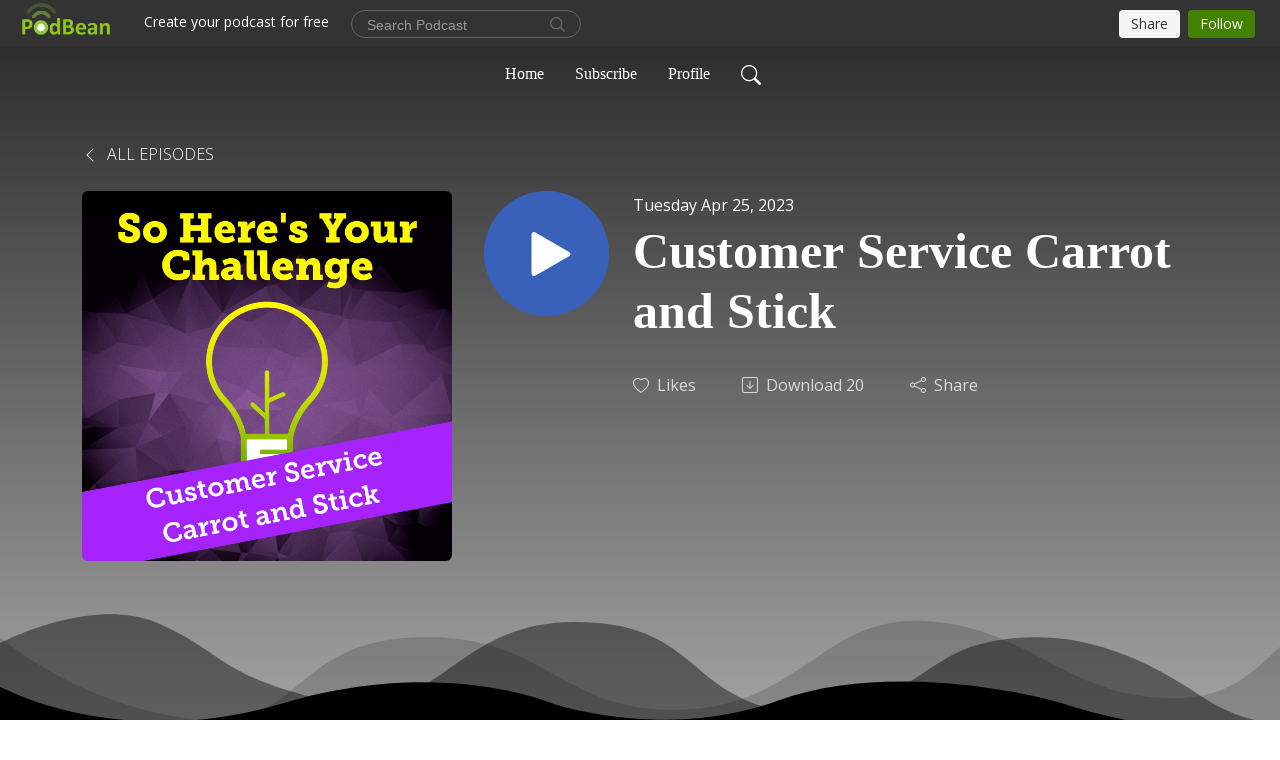

--- FILE ---
content_type: text/html; charset=UTF-8
request_url: https://podcast.randallcraig.com/e/customer-service-carrot-and-stick/
body_size: 8321
content:
<!DOCTYPE html>
<html  data-head-attrs=""  lang="en">
<head>
  <meta charset="UTF-8">
  <meta name="viewport" content="width=device-width, initial-scale=1.0">
  <meta name="mobile-web-app-capable" content="yes">
  <meta name="apple-mobile-web-app-status-bar-style" content="black">
  <meta name="theme-color" content="#ffffff">
  <link rel="stylesheet" href="https://cdnjs.cloudflare.com/ajax/libs/twitter-bootstrap/5.0.1/css/bootstrap.min.css" integrity="sha512-Ez0cGzNzHR1tYAv56860NLspgUGuQw16GiOOp/I2LuTmpSK9xDXlgJz3XN4cnpXWDmkNBKXR/VDMTCnAaEooxA==" crossorigin="anonymous" referrerpolicy="no-referrer" />
  <link rel="preconnect" href="https://fonts.googleapis.com">
  <link rel="preconnect" href="https://fonts.gstatic.com" crossorigin>
  <script type="module" crossorigin src="https://pbcdn1.podbean.com/fs1/user-site-dist/assets/index.1ad62341.js"></script>
    <link rel="modulepreload" href="https://pbcdn1.podbean.com/fs1/user-site-dist/assets/vendor.7a484e8a.js">
    <link rel="stylesheet" href="https://pbcdn1.podbean.com/fs1/user-site-dist/assets/index.d710f70e.css">
  <link rel="manifest" href="/user-site/manifest.webmanifest" crossorigin="use-credentials"><title>Customer Service Carrot and Stick | So Here’s Your Challenge</title><link rel="icon" href="https://mcdn.podbean.com/mf/web/4tzzc4/Favicon512.ico"><link rel="apple-touch-icon" href="https://mcdn.podbean.com/mf/web/4tzzc4/Favicon512.ico"><meta property="og:title" content="Customer Service Carrot and Stick | So Here’s Your Challenge"><meta property="og:image" content="https://d2bwo9zemjwxh5.cloudfront.net/ep-logo/pbblog12201298/Customer_Service_Carrot_and_Stick_3qxh5h_1200x628.jpg?s=4787cfc3408bb4a2d88f777a05c70186&amp;e=jpg"><meta property="og:type" content="article"><meta property="og:url" content="https://podcast.randallcraig.com/e/customer-service-carrot-and-stick/"><meta property="og:description" content="While corporations are trying to figure out how to use the Social Media carrot to entice their customers to buy, their customers are using a powerful Social Media stick when it comes to expressing their disappointment and dissatisfaction.
In the olden days, corporate policy may have been the customer is always right. Today it is a bit different."><meta name="description" content="While corporations are trying to figure out how to use the Social Media carrot to entice their customers to buy, their customers are using a powerful Social Media stick when it comes to expressing their disappointment and dissatisfaction.
In the olden days, corporate policy may have been the customer is always right. Today it is a bit different."><meta name="twitter:card" content="player"><meta name="twitter:site" content="@podbeancom"><meta name="twitter:url" content="https://podcast.randallcraig.com/e/customer-service-carrot-and-stick/"><meta name="twitter:title" content="Customer Service Carrot and Stick | So Here’s Your Challenge"><meta name="twitter:description" content="While corporations are trying to figure out how to use the Social Media carrot to entice their customers to buy, their customers are using a powerful Social Media stick when it comes to expressing their disappointment and dissatisfaction.
In the olden days, corporate policy may have been the customer is always right. Today it is a bit different."><meta name="twitter:image" content="https://d2bwo9zemjwxh5.cloudfront.net/ep-logo/pbblog12201298/Customer_Service_Carrot_and_Stick_3qxh5h_1200x628.jpg?s=4787cfc3408bb4a2d88f777a05c70186&amp;e=jpg"><meta name="twitter:player" content="https://www.podbean.com/player-v2/?i=37jn8-108f261"><meta name="twitter:player:width" content="420"><meta name="twitter:player:height" content="315"><meta http-equiv="Content-Type" content="text/html; charset=UTF-8"><meta http-equiv="Content-Language" content="en-us"><meta name="generator" content="Podbean 3.2"><meta name="viewport" content="width=device-width, user-scalable=no, initial-scale=1.0, minimum-scale=1.0, maximum-scale=1.0"><meta name="author" content="PodBean Development"><meta name="Copyright" content="PodBean"><meta name="HandheldFriendly" content="True"><meta name="MobileOptimized" content="MobileOptimized"><meta name="robots" content="all"><meta name="twitter:app:id:googleplay" content="com.podbean.app.podcast"><meta name="twitter:app:id:ipad" content="973361050"><meta name="twitter:app:id:iphone" content="973361050"><meta name="twitter:app:name:googleplay" content="Podbean"><meta name="twitter:app:name:ipad" content="Podbean"><meta name="twitter:app:name:iphone" content="Podbean"><script type="application/ld+json">{"@context":"https://schema.org/","@type":"PodcastEpisode","url":"/e/customer-service-carrot-and-stick/","name":"Customer Service Carrot and Stick","datePublished":"2023-04-25","description":"While corporations are trying to figure out how to use the Social Media carrot to entice their customers to buy, their customers are using a powerful Social Media stick when it comes to expressing their disappointment and dissatisfaction.\nIn the olden days, corporate policy may have been the customer is always right. Today it is a bit different.","associatedMedia":{"@type":"MediaObject","contentUrl":"https://mcdn.podbean.com/mf/web/m4uiec/Marketing-Customer_Service_Carrot_and_Stick.mp4"},"partOfSeries":{"@type":"PodcastSeries","name":"So Here’s Your Challenge","url":"https://podcast.randallcraig.com"}}</script><link type="application/rss+xml" rel="alternate" href="https://podcast.randallcraig.com/feed.xml" title="So Here’s Your Challenge"><link rel="canonical" href="https://podcast.randallcraig.com/e/customer-service-carrot-and-stick/"><meta name="head:count" content="35"><link rel="modulepreload" crossorigin href="https://pbcdn1.podbean.com/fs1/user-site-dist/assets/episode.b821da30.js"><link rel="stylesheet" href="https://pbcdn1.podbean.com/fs1/user-site-dist/assets/episode.6d6d54b9.css"><link rel="modulepreload" crossorigin href="https://pbcdn1.podbean.com/fs1/user-site-dist/assets/HomeHeader.500f78d5.js"><link rel="stylesheet" href="https://pbcdn1.podbean.com/fs1/user-site-dist/assets/HomeHeader.f51f4f51.css"><link rel="modulepreload" crossorigin href="https://pbcdn1.podbean.com/fs1/user-site-dist/assets/HeadEpisode.60975439.js"><link rel="stylesheet" href="https://pbcdn1.podbean.com/fs1/user-site-dist/assets/HeadEpisode.72529506.css">
</head>
<body  data-head-attrs="" >
  <div id="app" data-server-rendered="true"><div class="main-page main-style-dark" style="--font:Avenir;--secondaryFont:Open Sans,Helvetica,Arial,Verdana,sans-serif;--playerColor:#3A61B9;--playerColorRGB:58,97,185;--homeHeaderTextColor:#ffffff;--pageHeaderTextColor:#ffffff;--pageHeaderBackgroundColor:#B3B4B3;"><!----><div loginurl="https://www.podbean.com/site/user/login?return=https%253A%252F%252Fpodcast.randallcraig.com%252Fe%252Fcustomer-service-carrot-and-stick%252F&amp;rts=ee8a8e3d870ee3b86f567d6c0ff4c6d2c75282ab" postname="customer-service-carrot-and-stick"><div class="theme-waves episode-detail d-flex flex-column h-100  navigation-transparent"><!--[--><div class="cc-navigation1 navigation" style="--navigationFontColor:#ffffff;--navigationBackgroundColor:#000000;"><nav class="navbar navbar-expand-lg"><div class="container justify-content-center"><div style="" class="nav-item search-icon list-unstyled"><button class="btn bg-transparent d-black d-lg-none border-0 nav-link text-dark px-2" type="button" title="Search"><svg xmlns="http://www.w3.org/2000/svg" width="20" height="20" fill="currentColor" class="bi bi-search" viewbox="0 0 16 16"><path d="M11.742 10.344a6.5 6.5 0 1 0-1.397 1.398h-.001c.03.04.062.078.098.115l3.85 3.85a1 1 0 0 0 1.415-1.414l-3.85-3.85a1.007 1.007 0 0 0-.115-.1zM12 6.5a5.5 5.5 0 1 1-11 0 5.5 5.5 0 0 1 11 0z"></path></svg></button></div><div class="h-search" style="display:none;"><input class="form-control shadow-sm rounded-pill border-0" title="Search" value="" type="text" placeholder="Search"><button type="button" class="btn bg-transparent border-0">Cancel</button></div><button class="navbar-toggler px-2" type="button" title="Navbar toggle" data-bs-toggle="collapse" data-bs-target="#navbarNav" aria-controls="navbarNav" aria-expanded="false" aria-label="Toggle navigation"><svg xmlns="http://www.w3.org/2000/svg" width="28" height="28" fill="currentColor" class="bi bi-list" viewbox="0 0 16 16"><path fill-rule="evenodd" d="M2.5 12a.5.5 0 0 1 .5-.5h10a.5.5 0 0 1 0 1H3a.5.5 0 0 1-.5-.5zm0-4a.5.5 0 0 1 .5-.5h10a.5.5 0 0 1 0 1H3a.5.5 0 0 1-.5-.5zm0-4a.5.5 0 0 1 .5-.5h10a.5.5 0 0 1 0 1H3a.5.5 0 0 1-.5-.5z"></path></svg></button><div class="collapse navbar-collapse" id="navbarNav"><ul class="navbar-nav" style=""><!--[--><li class="nav-item"><!--[--><a href="/" class="nav-link"><!--[-->Home<!--]--></a><!--]--></li><li class="nav-item"><!--[--><a target="_blank" rel="noopener noreferrer" class="nav-link" active-class="active" href="https://www.podbean.com/site/podcatcher/index/blog/6vOwbwTzDun3"><!--[-->Subscribe<!--]--></a><!--]--></li><li class="nav-item"><!--[--><a target="_blank" rel="noopener noreferrer" class="nav-link" active-class="active" href="https://www.podbean.com/user-ombYlRc0purw"><!--[-->Profile<!--]--></a><!--]--></li><!--]--><!--[--><li style="" class="nav-item search-icon"><button class="btn bg-transparent border-0 nav-link" type="button" title="Search"><svg xmlns="http://www.w3.org/2000/svg" width="20" height="20" fill="currentColor" class="bi bi-search" viewbox="0 0 16 16"><path d="M11.742 10.344a6.5 6.5 0 1 0-1.397 1.398h-.001c.03.04.062.078.098.115l3.85 3.85a1 1 0 0 0 1.415-1.414l-3.85-3.85a1.007 1.007 0 0 0-.115-.1zM12 6.5a5.5 5.5 0 1 1-11 0 5.5 5.5 0 0 1 11 0z"></path></svg></button></li><!--]--></ul></div></div></nav></div><!----><!--]--><div class="common-content flex-shrink-0"><!--[--><!----><div class="episode-detail-top pt-5 pb-5"><div class="container mt-5"><nav><ol class="breadcrumb mt-2"><li class="breadcrumb-item"><a href="/" class="text-dark text-uppercase fw-light"><!--[--><svg xmlns="http://www.w3.org/2000/svg" width="16" height="16" fill="currentColor" class="bi bi-chevron-left" viewbox="0 0 16 16"><path fill-rule="evenodd" d="M11.354 1.646a.5.5 0 0 1 0 .708L5.707 8l5.647 5.646a.5.5 0 0 1-.708.708l-6-6a.5.5 0 0 1 0-.708l6-6a.5.5 0 0 1 .708 0z"></path></svg> All Episodes<!--]--></a></li></ol></nav><div class="episode-content"><div class="border-0 d-md-flex mt-4 mb-5 list"><img class="me-3 episode-logo" alt="Customer Service Carrot and Stick" src="https://pbcdn1.podbean.com/imglogo/ep-logo/pbblog12201298/Customer_Service_Carrot_and_Stick_3qxh5h_300x300.jpg" loading="lazy"><div class="card-body position-relative d-flex pt-0"><button class="btn btn-link rounded-circle play-button me-4" type="button" title="Play Customer Service Carrot and Stick"><svg t="1622017593702" class="icon icon-play text-white" fill="currentColor" viewbox="0 0 1024 1024" version="1.1" xmlns="http://www.w3.org/2000/svg" p-id="12170" width="30" height="30"><path d="M844.704269 475.730473L222.284513 116.380385a43.342807 43.342807 0 0 0-65.025048 37.548353v718.692951a43.335582 43.335582 0 0 0 65.025048 37.541128l622.412531-359.342864a43.357257 43.357257 0 0 0 0.007225-75.08948z" fill="" p-id="12171"></path></svg></button><div class="episode-info"><p class="e-date p-0 mb-1"><!----><span class="episode-date">Tuesday Apr 25, 2023</span></p><h1 class="card-title page-title text-dark text-three-line fs-50">Customer Service Carrot and Stick</h1><div class="cc-post-toolbar pt-4"><ul class="list-unstyled d-flex mb-0 row gx-5 p-0"><li class="col-auto"><button class="border-0 p-0 bg-transparent row gx-1 align-items-center" title="Likes"><svg xmlns="http://www.w3.org/2000/svg" width="16" height="16" fill="currentColor" class="bi bi-heart col-auto icon-like" viewbox="0 0 16 16"><path d="m8 2.748-.717-.737C5.6.281 2.514.878 1.4 3.053c-.523 1.023-.641 2.5.314 4.385.92 1.815 2.834 3.989 6.286 6.357 3.452-2.368 5.365-4.542 6.286-6.357.955-1.886.838-3.362.314-4.385C13.486.878 10.4.28 8.717 2.01L8 2.748zM8 15C-7.333 4.868 3.279-3.04 7.824 1.143c.06.055.119.112.176.171a3.12 3.12 0 0 1 .176-.17C12.72-3.042 23.333 4.867 8 15z"></path></svg><span class="text-gray col-auto item-name">Likes</span><!----></button></li><li class="col-auto"><a class="border-0 p-0 bg-transparent row gx-1 align-items-center" href="https://www.podbean.com/media/share/pb-37jn8-108f261?download=1" target="_blank" title="Download"><svg xmlns="http://www.w3.org/2000/svg" width="16" height="16" fill="currentColor" class="bi bi-arrow-down-square col-auto" viewbox="0 0 16 16"><path fill-rule="evenodd" d="M15 2a1 1 0 0 0-1-1H2a1 1 0 0 0-1 1v12a1 1 0 0 0 1 1h12a1 1 0 0 0 1-1V2zM0 2a2 2 0 0 1 2-2h12a2 2 0 0 1 2 2v12a2 2 0 0 1-2 2H2a2 2 0 0 1-2-2V2zm8.5 2.5a.5.5 0 0 0-1 0v5.793L5.354 8.146a.5.5 0 1 0-.708.708l3 3a.5.5 0 0 0 .708 0l3-3a.5.5 0 0 0-.708-.708L8.5 10.293V4.5z"></path></svg><span class="text-gray col-auto item-name">Download</span><span class="text-gray col-auto">20</span></a></li><li class="col-auto"><button class="border-0 p-0 bg-transparent row gx-1 align-items-center" title="Share" data-bs-toggle="modal" data-bs-target="#shareModal"><svg xmlns="http://www.w3.org/2000/svg" width="16" height="16" fill="currentColor" class="bi bi-share col-auto" viewbox="0 0 16 16"><path d="M13.5 1a1.5 1.5 0 1 0 0 3 1.5 1.5 0 0 0 0-3zM11 2.5a2.5 2.5 0 1 1 .603 1.628l-6.718 3.12a2.499 2.499 0 0 1 0 1.504l6.718 3.12a2.5 2.5 0 1 1-.488.876l-6.718-3.12a2.5 2.5 0 1 1 0-3.256l6.718-3.12A2.5 2.5 0 0 1 11 2.5zm-8.5 4a1.5 1.5 0 1 0 0 3 1.5 1.5 0 0 0 0-3zm11 5.5a1.5 1.5 0 1 0 0 3 1.5 1.5 0 0 0 0-3z"></path></svg><span class="text-gray item-name col-auto">Share</span></button></li></ul></div><!----></div></div></div></div></div><svg id="Curve" xmlns="http://www.w3.org/2000/svg" viewBox="0 0 1924 212.552"><path id="curve01" d="M-23.685,359.406S93.525,419.436,253.5,371.375s273.577,1.033,273.577,1.033,113.49,37.939,226.2-3.355,263.749-5.5,290.141,3.355,177.158,52.609,265.227,5.262,191.943-46.8,304.094,6.182,276.982-24.446,276.982-24.446v134.43h-1924V354.945Z" transform="translate(34.287 -281.283)" fill="#fff"></path><path id="curve02" d="M-2.111,728.749s89.218-48.068,157.482-21.806c72.236,31.039,61.34,53.552,173.542,79.815S454.9,706.923,579.664,706.923s111.41,72.894,213.965,90.951,132.6-53.569,199.093-69.125,137.826-4.511,222.382,54.054,213.326,14.629,251.445-6.7,135.343-73.064,245.343-54.288,210,76.058,210,76.058V911.5h-1924Z" transform="translate(2.111 -698.949)" fill="#fff" opacity="0.421"></path><path id="curve03" d="M2055.179,850.019v149.1h-1924v-189.1h0c.91-.286,75.2,66.583,191.974,82.357s98.2-77.359,230-82.357,144.632,77.663,267.9,73.383,142.695-95.3,246.795-89.867,140.081,75,245.748,78.165,103.959-84.817,189.279-85.131c127.354-.563,114.822,75.533,200.279,75.544s105.741-66.281,195.854-68.578S2055.179,850.019,2055.179,850.019Z" transform="translate(-131.179 -786.567)" fill="#fff" opacity="0.158"></path></svg></div><!--]--><!----><div class="episode-detail-bottom"><div class="container"><div class="episode-content"><div class="border-0 d-flex"><div class="card-body ps-0 pt-5 pb-5"><p class="e-description card-text"><p>While corporations are trying to figure out how to use the Social Media carrot to entice their customers to buy, their customers are using a powerful Social Media stick when it comes to expressing their disappointment and dissatisfaction.</p>
<p>In the olden days, corporate policy may have been <em>the customer is always right</em>. Today it is a bit different.</p></p></div></div></div></div></div><!----><div class="episode-detail-bottom"><div class="container"><div class="pb-2"><div class="cc-comments"><div class="comment-title">Comment (0) </div><!----><div class="content empty-content text-center"><svg xmlns="http://www.w3.org/2000/svg" width="16" height="16" fill="currentColor" class="bi bi-chat-left-text" viewbox="0 0 16 16"><path d="M14 1a1 1 0 0 1 1 1v8a1 1 0 0 1-1 1H4.414A2 2 0 0 0 3 11.586l-2 2V2a1 1 0 0 1 1-1h12zM2 0a2 2 0 0 0-2 2v12.793a.5.5 0 0 0 .854.353l2.853-2.853A1 1 0 0 1 4.414 12H14a2 2 0 0 0 2-2V2a2 2 0 0 0-2-2H2z"></path><path d="M3 3.5a.5.5 0 0 1 .5-.5h9a.5.5 0 0 1 0 1h-9a.5.5 0 0 1-.5-.5zM3 6a.5.5 0 0 1 .5-.5h9a.5.5 0 0 1 0 1h-9A.5.5 0 0 1 3 6zm0 2.5a.5.5 0 0 1 .5-.5h5a.5.5 0 0 1 0 1h-5a.5.5 0 0 1-.5-.5z"></path></svg><p class="pt-3">No comments yet. Be the first to say something!</p></div></div></div></div></div></div><!--[--><footer class="cc-footer1 footer mt-auto" style="--footerFontColor:#ffffff;--footerBackgroundColor:#000000;"><div class="container p-0 d-sm-flex justify-content-sm-between align-items-center flex-row-reverse"><ul class="row gx-4 social-icon-content list-unstyled d-flex justify-content-md-start justify-content-center mb-0"><!----><!----><!----><!----><!----></ul><div class="right-content"><p class="mb-0 pt-2">Copyright © 2024 Randall Craig, All rights reserved.</p><p class="by">Podcast Powered By <a href="https://www.podbean.com" target="_blank" rel="noopener noreferrer">Podbean</a></p></div></div></footer><div class="after-footer"></div><!----><!--]--></div></div><!----><!----><!----><div style="display:none;">Version: 20241125</div></div></div>

<script>window.__INITIAL_STATE__="{\"store\":{\"baseInfo\":{\"podcastTitle\":\"So Here’s Your Challenge\",\"slug\":\"SoHeresYourChallenge\",\"podcastDescription\":\"Provocative questions, innovative models & new thinking on growing your business in a 5-minute action-oriented podcast. Insights on Business Growth, Thought Leadership, Digital Strategy, and Trust. Each episode focuses on solving one issue, gives perspective, practical tactics and a motivating call to action. Randall Craig is a serial entrepreneur, former public company executive, and author of 8 books and over 600 articles on business growth. He has advised over 100 major organizations, including global financial institutions, professional service firms, publishers, entrepreneurs, and not-for-profits.\\nRecognized as #10 in Feedspot’s 30 Best Business Strategy Podcasts list: https:\u002F\u002Fblog.feedspot.com\u002Fbusiness_strategy_podcasts\u002F\",\"podcastLogo\":\"https:\u002F\u002Fpbcdn1.podbean.com\u002Fimglogo\u002Fimage-logo\u002F12201298\u002FSo_Here_s_Your_Challenge_-_square_rrismx.jpg\",\"podcastShareLogo\":\"https:\u002F\u002Fd2bwo9zemjwxh5.cloudfront.net\u002Fimage-logo\u002F12201298\u002FSo_Here_s_Your_Challenge_-_square_rrismx_1200x628.jpg?s=f4c9d019b01dc561a7755615c6b4520b&e=jpg\",\"podcastUrl\":\"https:\u002F\u002Fpodcast.randallcraig.com\",\"podcastCanSearched\":true,\"feedUrl\":\"https:\u002F\u002Fpodcast.randallcraig.com\u002Ffeed.xml\",\"theme\":\"waves\",\"podcastDeepLink\":\"https:\u002F\u002Fwww.podbean.com\u002Fpw\u002Fpbblog-skssy-ba2d52?from=usersite\",\"removePodbeanBranding\":\"no\",\"brandingLogo\":null,\"timeZone\":{\"timeZoneId\":15,\"gmtAdjustment\":\"GMT-05:00\",\"useDaylightTime\":1,\"value\":-5,\"text\":\"(GMT-05:00) Eastern Time (US & Canada)\",\"daylightStartTime\":\"Second Sunday Of March +2 Hours\",\"daylightEndTime\":\"First Sunday Of November +2 Hours\",\"timezone\":\"America\u002FNew_York\"},\"podcastDownloads\":null,\"totalEpisodes\":136,\"showComments\":true,\"iOSAppDownloadLink\":null,\"customizeCssUrl\":null,\"androidAppDownloadLink\":null,\"showPostShare\":true,\"showLike\":true,\"author\":\"Randall Craig\",\"enableEngagementStats\":false,\"shareEmbedLink\":\"https:\u002F\u002Fadmin5.podbean.com\u002Fembed.html?id=pbblog-skssy-ba2d52-playlist\",\"language\":\"en\",\"sensitivitySessionExpireTime\":86400,\"podcastApps\":[{\"name\":\"Apple Podcasts\",\"link\":\"https:\u002F\u002Fpodcasts.apple.com\u002Fus\u002Fpodcast\u002Fso-heres-your-challenge\u002Fid1577359964\",\"image\":\"https:\u002F\u002Fpbcdn1.podbean.com\u002Ffs1\u002Fsite\u002Fimages\u002Fadmin5\u002Fapple-podcast.png\",\"title\":null},{\"name\":\"Podbean App\",\"link\":\"https:\u002F\u002Fwww.podbean.com\u002Fpw\u002Fpbblog-skssy-ba2d52?from=usersite\",\"image\":\"https:\u002F\u002Fpbcdn1.podbean.com\u002Ffs1\u002Fsite\u002Fimages\u002Fadmin5\u002Fpodbean-app.png\",\"title\":null},{\"name\":\"iHeartRadio\",\"link\":\"https:\u002F\u002Fiheart.com\u002Fpodcast\u002F85001697\u002F\",\"image\":\"https:\u002F\u002Fpbcdn1.podbean.com\u002Ffs1\u002Fsite\u002Fimages\u002Fadmin5\u002FiHeartRadio.png\",\"title\":null}],\"components\":{\"base\":[{\"id\":\"MainStyle\",\"val\":\"dark\"},{\"id\":\"Font\",\"val\":\"Avenir\"},{\"id\":\"SecondaryFont\",\"val\":\"Open Sans\"},{\"id\":\"PlayerColor\",\"val\":\"#3A61B9\"},{\"id\":\"PlayerStyle\",\"val\":\"player1\"},{\"id\":\"PlayerWave\",\"val\":\"show\"},{\"id\":\"Favicon\",\"val\":\"https:\u002F\u002Fmcdn.podbean.com\u002Fmf\u002Fweb\u002F4tzzc4\u002FFavicon512.ico\"},{\"id\":\"CookiesNotice\",\"val\":\"hide\"},{\"id\":\"CookiesNoticeContent\",\"val\":\"\u003Ch4\u003ECookies Notice\u003C\u002Fh4\u003E\u003Cp\u003EThis website uses cookies to improve your experience while you navigate through the website. By using our website you agree to our use of cookies.\u003C\u002Fp\u003E\"},{\"id\":\"EpisodePageListenOn\",\"val\":\"hide\"},{\"id\":\"EpisodePageCustomizeComponent\",\"val\":\"hide\"}],\"home-header\":[{\"id\":\"HomeHeaderTextColor\",\"val\":\"#ffffff\"},{\"id\":\"BackgroundImage\",\"val\":\"https:\u002F\u002Fmcdn.podbean.com\u002Fmf\u002Fweb\u002Fvi6g8x\u002FHeader-1920x620-5_minutes6112045f-37b6-ee29-e1e3-526c7e19d8b3.jpg\"},{\"id\":\"BackgroundImageForMobile\",\"val\":null}],\"page-header\":[{\"id\":\"PageHeaderTextColor\",\"val\":\"#ffffff\"},{\"id\":\"PageHeaderBackgroundColor\",\"val\":\"#B3B4B3\"}],\"episode-list\":[{\"id\":\"EpisodeListType\",\"val\":\"list\"},{\"id\":\"EpisodesPerPage\",\"val\":10},{\"id\":\"EpisodeStats\",\"val\":\"show\"}],\"navigation\":[{\"id\":\"NavigationFontColor\",\"val\":\"#ffffff\"},{\"id\":\"NavigationBackgroundColor\",\"val\":\"#000000\"},{\"id\":\"NavigationSearch\",\"val\":\"show\"},{\"id\":\"NavigationLinks\",\"val\":[{\"id\":\"Home\",\"type\":\"Link\",\"value\":\"\u002F\",\"text\":\"Home\",\"subitems\":[]},{\"id\":\"Subscribe\",\"type\":\"Link\",\"value\":\"https:\u002F\u002Fwww.podbean.com\u002Fsite\u002Fpodcatcher\u002Findex\u002Fblog\u002F6vOwbwTzDun3\",\"text\":\"Subscribe\",\"subitems\":[]},{\"id\":\"Profile\",\"type\":\"Link\",\"value\":\"https:\u002F\u002Fwww.podbean.com\u002Fuser-ombYlRc0purw\",\"text\":\"Profile\",\"subitems\":[]}]}],\"footer\":[{\"id\":\"FooterType\",\"val\":\"Footer1\"},{\"id\":\"FooterFontColor\",\"val\":\"#ffffff\"},{\"id\":\"FooterBackgroundColor\",\"val\":\"#000000\"},{\"id\":\"FooterCopyright\",\"val\":\"Copyright © 2024 Randall Craig, All rights reserved.\"},{\"id\":\"SocialMediaLinks\",\"val\":{\"facebook_username\":\"\",\"twitter_username\":\"\",\"instagram_username\":\"\",\"youtube_username\":\"\",\"linkedin_username\":\"\"}}],\"customize-container1\":[],\"customize-container2\":[]},\"allLinks\":[],\"mainStylesDefaultSettings\":null,\"defaultCustomizeComponents\":null,\"scripts\":[],\"metas\":null,\"appConfig\":{\"package\":\"com.podbean.app.podcast\",\"app_store_id\":973361050,\"app_name\":\"Podbean\",\"scheme\":\"podbean\"},\"customizeCss\":null,\"canEditCss\":null,\"enableJsCodeInCustomizeContent\":false,\"enabledIframeCodeInCustomizeContent\":true,\"sectionMaxCount\":10,\"enableEditorLink\":true,\"enableEditCookiesNotice\":true,\"siteRedirectToFeed\":false,\"podcatcherRssUrl\":null,\"showFeed\":true,\"showTopBar\":true,\"enableWebSiteLike\":true,\"organizationName\":null,\"organizationPageLink\":null},\"backToListUrl\":\"\u002F\",\"tinymceLoaded\":false,\"listEpisodes\":[],\"userLikedEpisodes\":[],\"userLikeCheckedEpisodes\":[],\"topBarIframeLoaded\":false,\"listTotalCount\":0,\"listTotalPage\":0,\"listPage\":0,\"listType\":\"all\",\"listValue\":\"\",\"listName\":\"\",\"pageLoading\":false,\"apiBaseUrl\":\"http:\u002F\u002Fpodcast.randallcraig.com\",\"apiV2BaseUrl\":\"\",\"apiCommonParams\":{\"t\":\"69783e80\",\"clientSignature\":\"1c1e9bcae33120928ff2bec2930aeefb\",\"u\":null,\"customizing\":null},\"apiCommonHeaders\":{},\"comments\":[],\"commentsTotalCount\":0,\"commentsTotalPage\":0,\"commentsPage\":1,\"commentEpisodeId\":\"pb17363553-37jn8\",\"episode\":{\"id\":\"pb17363553\",\"idTag\":\"37jn8\",\"title\":\"Customer Service Carrot and Stick\",\"logo\":\"https:\u002F\u002Fpbcdn1.podbean.com\u002Fimglogo\u002Fep-logo\u002Fpbblog12201298\u002FCustomer_Service_Carrot_and_Stick_3qxh5h_300x300.jpg\",\"shareLogo\":\"https:\u002F\u002Fd2bwo9zemjwxh5.cloudfront.net\u002Fep-logo\u002Fpbblog12201298\u002FCustomer_Service_Carrot_and_Stick_3qxh5h_1200x628.jpg?s=4787cfc3408bb4a2d88f777a05c70186&e=jpg\",\"largeLogo\":\"https:\u002F\u002Fpbcdn1.podbean.com\u002Fimglogo\u002Fep-logo\u002Fpbblog12201298\u002FCustomer_Service_Carrot_and_Stick_3qxh5h.jpg\",\"previewContent\":null,\"content\":\"\u003Cp\u003EWhile corporations are trying to figure out how to use the Social Media carrot to entice their customers to buy, their customers are using a powerful Social Media stick when it comes to expressing their disappointment and dissatisfaction.\u003C\u002Fp\u003E\\n\u003Cp\u003EIn the olden days, corporate policy may have been \u003Cem\u003Ethe customer is always right\u003C\u002Fem\u003E. Today it is a bit different.\u003C\u002Fp\u003E\",\"publishTimestamp\":1682420100,\"duration\":225,\"mediaUrl\":\"https:\u002F\u002Fmcdn.podbean.com\u002Fmf\u002Fweb\u002Fm4uiec\u002FMarketing-Customer_Service_Carrot_and_Stick.mp4\",\"mediaType\":\"video\u002Fmp4\",\"shareLink\":\"https:\u002F\u002Fadmin5.podbean.com\u002Fembed.html?id=pb-37jn8-108f261\",\"likedCount\":0,\"deepLink\":\"https:\u002F\u002Fwww.podbean.com\u002Few\u002Fpb-37jn8-108f261\",\"transcriptUrl\":null,\"permalink\":\"\u002Fe\u002Fcustomer-service-carrot-and-stick\u002F\",\"downloadLink\":\"https:\u002F\u002Fwww.podbean.com\u002Fmedia\u002Fshare\u002Fpb-37jn8-108f261?download=1\",\"fallbackResource\":null,\"fallbackResourceMimetype\":null,\"downloadCount\":20,\"status\":\"publish\",\"hasMoreContent\":false,\"chaptersUrl\":null,\"explicit\":false},\"episodeShareLink\":null,\"deepLink\":\"https:\u002F\u002Fwww.podbean.com\u002Few\u002Fpb-37jn8-108f261\",\"playlist\":{\"episodes\":[],\"current\":0,\"start\":0,\"stop\":0,\"playing\":true,\"playerLoading\":true,\"playbackRate\":1,\"playbackRateIndex\":1,\"volume\":1},\"toasts\":[],\"confirm\":null,\"customizeEditorFormZIndex\":999,\"lastRequestTime\":null,\"validateChangesOnBeforeunload\":true,\"windowWidth\":1000,\"VITE_FS1_CDN_URL_PREFIX\":\"https:\u002F\u002Fpbcdn1.podbean.com\u002Ffs1\",\"reloadStats\":false,\"userIdEncrypted\":null,\"userProfilePicture\":null,\"username\":null,\"isVerified\":false,\"loadUserInfo\":false,\"loginUrl\":\"https:\u002F\u002Fwww.podbean.com\u002Fsite\u002Fuser\u002Flogin?return=https%253A%252F%252Fpodcast.randallcraig.com%252Fe%252Fcustomer-service-carrot-and-stick%252F&rts=ee8a8e3d870ee3b86f567d6c0ff4c6d2c75282ab\",\"recaptchaV3Loaded\":false,\"recaptchaV2Loaded\":false,\"likesLoaded\":false,\"commentLikeMap\":{},\"commentOffset\":0,\"widgetCommentsLoaded\":false},\"episode\":{\"id\":\"pb17363553\",\"idTag\":\"37jn8\",\"title\":\"Customer Service Carrot and Stick\",\"logo\":\"https:\u002F\u002Fpbcdn1.podbean.com\u002Fimglogo\u002Fep-logo\u002Fpbblog12201298\u002FCustomer_Service_Carrot_and_Stick_3qxh5h_300x300.jpg\",\"shareLogo\":\"https:\u002F\u002Fd2bwo9zemjwxh5.cloudfront.net\u002Fep-logo\u002Fpbblog12201298\u002FCustomer_Service_Carrot_and_Stick_3qxh5h_1200x628.jpg?s=4787cfc3408bb4a2d88f777a05c70186&e=jpg\",\"largeLogo\":\"https:\u002F\u002Fpbcdn1.podbean.com\u002Fimglogo\u002Fep-logo\u002Fpbblog12201298\u002FCustomer_Service_Carrot_and_Stick_3qxh5h.jpg\",\"previewContent\":null,\"content\":\"\u003Cp\u003EWhile corporations are trying to figure out how to use the Social Media carrot to entice their customers to buy, their customers are using a powerful Social Media stick when it comes to expressing their disappointment and dissatisfaction.\u003C\u002Fp\u003E\\n\u003Cp\u003EIn the olden days, corporate policy may have been \u003Cem\u003Ethe customer is always right\u003C\u002Fem\u003E. Today it is a bit different.\u003C\u002Fp\u003E\",\"publishTimestamp\":1682420100,\"duration\":225,\"mediaUrl\":\"https:\u002F\u002Fmcdn.podbean.com\u002Fmf\u002Fweb\u002Fm4uiec\u002FMarketing-Customer_Service_Carrot_and_Stick.mp4\",\"mediaType\":\"video\u002Fmp4\",\"shareLink\":\"https:\u002F\u002Fadmin5.podbean.com\u002Fembed.html?id=pb-37jn8-108f261\",\"likedCount\":0,\"deepLink\":\"https:\u002F\u002Fwww.podbean.com\u002Few\u002Fpb-37jn8-108f261\",\"transcriptUrl\":null,\"permalink\":\"\u002Fe\u002Fcustomer-service-carrot-and-stick\u002F\",\"downloadLink\":\"https:\u002F\u002Fwww.podbean.com\u002Fmedia\u002Fshare\u002Fpb-37jn8-108f261?download=1\",\"fallbackResource\":null,\"fallbackResourceMimetype\":null,\"downloadCount\":20,\"status\":\"publish\",\"hasMoreContent\":false,\"chaptersUrl\":null,\"explicit\":false},\"loginUrl\":\"https:\u002F\u002Fwww.podbean.com\u002Fsite\u002Fuser\u002Flogin?return=https%253A%252F%252Fpodcast.randallcraig.com%252Fe%252Fcustomer-service-carrot-and-stick%252F&rts=ee8a8e3d870ee3b86f567d6c0ff4c6d2c75282ab\"}"</script>
  
  <script src="https://cdnjs.cloudflare.com/ajax/libs/bootstrap/5.0.2/js/bootstrap.bundle.min.js" integrity="sha512-72WD92hLs7T5FAXn3vkNZflWG6pglUDDpm87TeQmfSg8KnrymL2G30R7as4FmTwhgu9H7eSzDCX3mjitSecKnw==" crossorigin="anonymous" referrerpolicy="no-referrer"></script>
</body>
</html>
